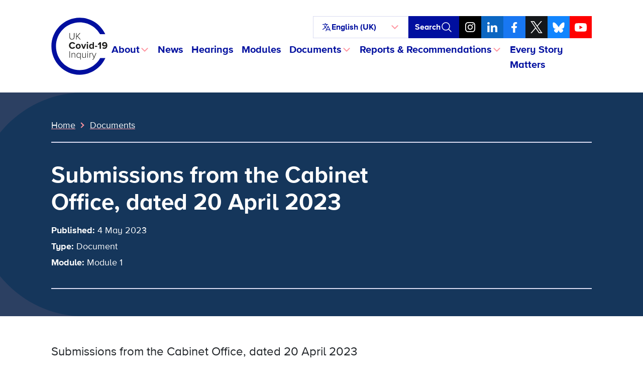

--- FILE ---
content_type: image/svg+xml
request_url: https://covid19.public-inquiry.uk/wp-content/themes/c19inquiry-hearings/public/build/images/logo-circles__pink.svg
body_size: 96191
content:
<svg aria-hidden="true" width="439" height="470" viewBox="0 0 439 470" fill="none" xmlns="http://www.w3.org/2000/svg" xmlns:xlink="http://www.w3.org/1999/xlink">
<rect width="439" height="470" fill="url(#pattern0)"/>
<defs>
<pattern id="pattern0" patternContentUnits="objectBoundingBox" width="1" height="1">
<use xlink:href="#image0_19_468" transform="scale(0.00117786 0.00110017)"/>
</pattern>
<image id="image0_19_468" width="849" height="909" xlink:href="[data-uri]"/>
</defs>
</svg>
